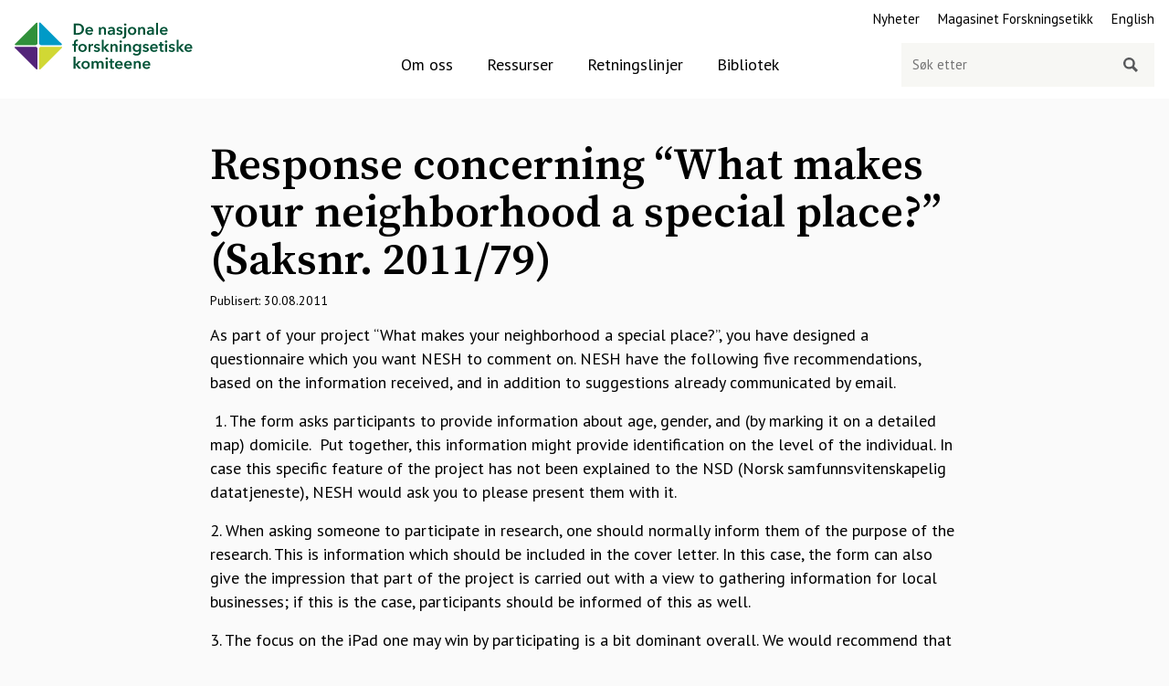

--- FILE ---
content_type: text/html; charset=utf-8
request_url: https://www.forskningsetikk.no/om-oss/komiteer-og-utvalg/nesh/uttalelser/what-makes-your-neighborhood-a-special-place/
body_size: 7292
content:
<!DOCTYPE html>
<html lang="no">
<head>
    
<meta charset="utf-8"/>
<title>Response concerning &#x201C;What makes your neighborhood a special place?&#x201D; (Saksnr. 2011/79) | Forskningsetikk</title>
<meta name="viewport" content="width=device-width,initial-scale=1"/>
<meta name="robots" content="all">
<meta name="viewport" content="width=device-width,height=device-height,shrink-to-fit=0">
<meta name="theme-color" content="#ffffff">
<meta property="og:type" content="article">
<meta property="og:site_name" content="Forskningsetikk">
<meta property="og:title" content="Response concerning &#x201C;What makes your neighborhood a special place?&#x201D; (Saksnr. 2011/79)">
<meta property="og:description" content="">
<meta property="og:url" content="https://www.forskningsetikk.no/om-oss/komiteer-og-utvalg/nesh/uttalelser/what-makes-your-neighborhood-a-special-place/">
<meta property="og:locale" content="no">
<meta property="article:published_time" content="30.08.2011 14:28:00">
<meta property="article:modified_time" content="17.12.2014 11:25:59">
<meta name="twitter:card" content="summary" />
<meta name="twitter:site" content="@forskningsetikk" />
<link href="https://www.forskningsetikk.no/om-oss/komiteer-og-utvalg/nesh/uttalelser/what-makes-your-neighborhood-a-special-place/" rel="canonical" />

<link rel="stylesheet" href="https://fonts.googleapis.com/css?family=PT+Sans:400,400i,700,700i|Source+Serif+Pro:400,600,700" />

<link href="/dist/global.5911d2a7.css" rel="stylesheet" />
<link href="/dist/print.9b419406.css" rel="stylesheet" />
<link rel="apple-touch-icon" sizes="152x152" href="/UI/favicon/apple-touch-icon.png">
<link rel="icon" type="image/png" sizes="32x32" href="/UI/favicon/favicon-32x32.png">
<link rel="icon" type="image/png" sizes="16x16" href="/UI/favicon/favicon-16x16.png">
<link rel="manifest" href="/UI/favicon/site.webmanifest" crossorigin="use-credentials">
<link rel="mask-icon" href="/UI/favicon/safari-pinned-tab.svg" color="#ffffff">
<meta name="msapplication-TileColor" content="#da532c">
<meta name="theme-color" content="#ffffff">

<script id="CookieConsent" src="https://policy.app.cookieinformation.com/uc.js" data-culture="nb" type="text/javascript" nonce="17dfa158-80f3-4aa1-97fa-d3e911d772e5"></script>


<script type="text/javascript" nonce="17dfa158-80f3-4aa1-97fa-d3e911d772e5">
    !(function (cfg){function e(){cfg.onInit&&cfg.onInit(n)}var x,w,D,t,E,n,C=window,O=document,b=C.location,q="script",I="ingestionendpoint",L="disableExceptionTracking",j="ai.device.";"instrumentationKey"[x="toLowerCase"](),w="crossOrigin",D="POST",t="appInsightsSDK",E=cfg.name||"appInsights",(cfg.name||C[t])&&(C[t]=E),n=C[E]||function(g){var f=!1,m=!1,h={initialize:!0,queue:[],sv:"8",version:2,config:g};function v(e,t){var n={},i="Browser";function a(e){e=""+e;return 1===e.length?"0"+e:e}return n[j+"id"]=i[x](),n[j+"type"]=i,n["ai.operation.name"]=b&&b.pathname||"_unknown_",n["ai.internal.sdkVersion"]="javascript:snippet_"+(h.sv||h.version),{time:(i=new Date).getUTCFullYear()+"-"+a(1+i.getUTCMonth())+"-"+a(i.getUTCDate())+"T"+a(i.getUTCHours())+":"+a(i.getUTCMinutes())+":"+a(i.getUTCSeconds())+"."+(i.getUTCMilliseconds()/1e3).toFixed(3).slice(2,5)+"Z",iKey:e,name:"Microsoft.ApplicationInsights."+e.replace(/-/g,"")+"."+t,sampleRate:100,tags:n,data:{baseData:{ver:2}},ver:undefined,seq:"1",aiDataContract:undefined}}var n,i,t,a,y=-1,T=0,S=["js.monitor.azure.com","js.cdn.applicationinsights.io","js.cdn.monitor.azure.com","js0.cdn.applicationinsights.io","js0.cdn.monitor.azure.com","js2.cdn.applicationinsights.io","js2.cdn.monitor.azure.com","az416426.vo.msecnd.net"],o=g.url||cfg.src,r=function(){return s(o,null)};function s(d,t){if((n=navigator)&&(~(n=(n.userAgent||"").toLowerCase()).indexOf("msie")||~n.indexOf("trident/"))&&~d.indexOf("ai.3")&&(d=d.replace(/(\/)(ai\.3\.)([^\d]*)$/,function(e,t,n){return t+"ai.2"+n})),!1!==cfg.cr)for(var e=0;e<S.length;e++)if(0<d.indexOf(S[e])){y=e;break}var n,i=function(e){var a,t,n,i,o,r,s,c,u,l;h.queue=[],m||(0<=y&&T+1<S.length?(a=(y+T+1)%S.length,p(d.replace(/^(.*\/\/)([\w\.]*)(\/.*)$/,function(e,t,n,i){return t+S[a]+i})),T+=1):(f=m=!0,s=d,!0!==cfg.dle&&(c=(t=function(){var e,t={},n=g.connectionString;if(n)for(var i=n.split(";"),a=0;a<i.length;a++){var o=i[a].split("=");2===o.length&&(t[o[0][x]()]=o[1])}return t[I]||(e=(n=t.endpointsuffix)?t.location:null,t[I]="https://"+(e?e+".":"")+"dc."+(n||"services.visualstudio.com")),t}()).instrumentationkey||g.instrumentationKey||"",t=(t=(t=t[I])&&"/"===t.slice(-1)?t.slice(0,-1):t)?t+"/v2/track":g.endpointUrl,t=g.userOverrideEndpointUrl||t,(n=[]).push((i="SDK LOAD Failure: Failed to load Application Insights SDK script (See stack for details)",o=s,u=t,(l=(r=v(c,"Exception")).data).baseType="ExceptionData",l.baseData.exceptions=[{typeName:"SDKLoadFailed",message:i.replace(/\./g,"-"),hasFullStack:!1,stack:i+"\nSnippet failed to load ["+o+"] -- Telemetry is disabled\nHelp Link: https://go.microsoft.com/fwlink/?linkid=2128109\nHost: "+(b&&b.pathname||"_unknown_")+"\nEndpoint: "+u,parsedStack:[]}],r)),n.push((l=s,i=t,(u=(o=v(c,"Message")).data).baseType="MessageData",(r=u.baseData).message='AI (Internal): 99 message:"'+("SDK LOAD Failure: Failed to load Application Insights SDK script (See stack for details) ("+l+")").replace(/\"/g,"")+'"',r.properties={endpoint:i},o)),s=n,c=t,JSON&&((u=C.fetch)&&!cfg.useXhr?u(c,{method:D,body:JSON.stringify(s),mode:"cors"}):XMLHttpRequest&&((l=new XMLHttpRequest).open(D,c),l.setRequestHeader("Content-type","application/json"),l.send(JSON.stringify(s)))))))},a=function(e,t){m||setTimeout(function(){!t&&h.core||i()},500),f=!1},p=function(e){var n=O.createElement(q),e=(n.src=e,t&&(n.integrity=t),n.setAttribute("data-ai-name",E),cfg[w]);return!e&&""!==e||"undefined"==n[w]||(n[w]=e),n.onload=a,n.onerror=i,n.onreadystatechange=function(e,t){"loaded"!==n.readyState&&"complete"!==n.readyState||a(0,t)},cfg.ld&&cfg.ld<0?O.getElementsByTagName("head")[0].appendChild(n):setTimeout(function(){O.getElementsByTagName(q)[0].parentNode.appendChild(n)},cfg.ld||0),n};p(d)}cfg.sri&&(n=o.match(/^((http[s]?:\/\/.*\/)\w+(\.\d+){1,5})\.(([\w]+\.){0,2}js)$/))&&6===n.length?(d="".concat(n[1],".integrity.json"),i="@".concat(n[4]),l=window.fetch,t=function(e){if(!e.ext||!e.ext[i]||!e.ext[i].file)throw Error("Error Loading JSON response");var t=e.ext[i].integrity||null;s(o=n[2]+e.ext[i].file,t)},l&&!cfg.useXhr?l(d,{method:"GET",mode:"cors"}).then(function(e){return e.json()["catch"](function(){return{}})}).then(t)["catch"](r):XMLHttpRequest&&((a=new XMLHttpRequest).open("GET",d),a.onreadystatechange=function(){if(a.readyState===XMLHttpRequest.DONE)if(200===a.status)try{t(JSON.parse(a.responseText))}catch(e){r()}else r()},a.send())):o&&r();try{h.cookie=O.cookie}catch(k){}function e(e){for(;e.length;)!function(t){h[t]=function(){var e=arguments;f||h.queue.push(function(){h[t].apply(h,e)})}}(e.pop())}var c,u,l="track",d="TrackPage",p="TrackEvent",l=(e([l+"Event",l+"PageView",l+"Exception",l+"Trace",l+"DependencyData",l+"Metric",l+"PageViewPerformance","start"+d,"stop"+d,"start"+p,"stop"+p,"addTelemetryInitializer","setAuthenticatedUserContext","clearAuthenticatedUserContext","flush"]),h.SeverityLevel={Verbose:0,Information:1,Warning:2,Error:3,Critical:4},(g.extensionConfig||{}).ApplicationInsightsAnalytics||{});return!0!==g[L]&&!0!==l[L]&&(e(["_"+(c="onerror")]),u=C[c],C[c]=function(e,t,n,i,a){var o=u&&u(e,t,n,i,a);return!0!==o&&h["_"+c]({message:e,url:t,lineNumber:n,columnNumber:i,error:a,evt:C.event}),o},g.autoExceptionInstrumented=!0),h}(cfg.cfg),(C[E]=n).queue&&0===n.queue.length?(n.queue.push(e),n.trackPageView({})):e();})({
        src: "https://js.monitor.azure.com/scripts/b/ai.3.gbl.min.js",
        crossOrigin: "anonymous",
        onInit: function (sdk) {
            sdk.addTelemetryInitializer(function (envelope) {
                envelope.baseData.properties = envelope.baseData.properties || {};
                envelope.baseData.properties["AspNetCoreEnvironment"] = "Production";
                envelope.tags["ai.cloud.roleInstance"] = "nfkpwebvm01";
                envelope.tags["ai.cloud.roleName"] = "Site-Production";
            });
        },
        cfg: {
            connectionString: "InstrumentationKey=4cdaa778-1c5d-4744-8330-33885417a3e7;IngestionEndpoint=https://norwayeast-0.in.applicationinsights.azure.com/;LiveEndpoint=https://norwayeast.livediagnostics.monitor.azure.com/;ApplicationId=b6ed297b-1bcd-4987-896b-1bac24874cdd",
            disablePageUnloadEvents: ['unload']
        }});
</script>


<script nonce="17dfa158-80f3-4aa1-97fa-d3e911d772e5">
    var _paq = window._paq = window._paq || [];
    _paq.push(['trackPageView']);
    _paq.push(['enableLinkTracking']);
    (function() {
        var u="https://forskningsetikk.matomo.cloud/";
        _paq.push(['setTrackerUrl', u+'matomo.php']);
        _paq.push(['setSiteId', '1']);
        var d=document, g=d.createElement('script'), s=d.getElementsByTagName('script')[0];
        g.async=true; g.src='//cdn.matomo.cloud/forskningsetikk.matomo.cloud/matomo.js'; s.parentNode.insertBefore(g,s);
    })();
</script>

<meta name="pageid" content="585" />


    
    

    
    
</head>
<body class="articlePage no-js">
    
    <noscript><img src="https://forskningsetikk.matomo.cloud/matomo.php?idsite=1&rec=1&urlref=" style="border:0" alt="" /></noscript>


    
    <header class="page-header">
        <a href="#mainContent" class="shortcut-link">Hopp til hovedinnhold</a>
        <div class="page-header__logo"><a href="/"><img src="/UI/gfx/Logo_RGB_no.svg" alt="De nasjonale forskningsetiske komiteene" height="59" width="288"/></a></div>
        <input class="page-header__mobile-search-toggle" id="mobile-search" type="checkbox" aria-labelledby="mobile-search-toggle" value="Søk"/>
        <label class="page-header__mobile-search" id="mobile-search-toggle" for="mobile-search"><span class="sr-only">Søk</span></label>
        <input class="page-header__burger-toggle" id="burger" type="checkbox" aria-labelledby="burger-toggle" value="Meny"/>
        <label class="page-header__burger" id="burger-toggle" for="burger"><span class="sr-only">Meny</span></label>
        <div class="page-header__navigation">
            
<nav class="page-header__service-nav">
    <ul>
            <li>
                <a href="/nyheter/">Nyheter</a>
            </li>
            <li>
                <a href="/ressurser/magasinet/">Magasinet Forskningsetikk</a>
            </li>
            <li>
                <a class="lang" href="/en/" rel="alternate" hreflang="en">English</a>
            </li>
    </ul>
</nav>

            
<nav class="page-header__main-navigation">
    <ul>
            <li class="selected">
                <a href="/om-oss/">Om oss</a>
            </li>
            <li>
                <a href="/ressurser/">Ressurser</a>
            </li>
            <li>
                <a href="/retningslinjer/">Retningslinjer</a>
            </li>
            <li class="main">
                <a href="/tema/">Bibliotek</a>
            </li>
    </ul>
</nav>

            <div class="page-header__search">
                
<form method="get" action="/sok/" role="search" class="quickSearch">
    <label for="searchText" class="sr-only" id="sok">Søk etter</label>
    <input id="searchText" name="q" type="search" placeholder="Søk etter" autocomplete="off" data-quicksearch="/api/quicksearch?l=no" />
    <input type="submit" aria-label="Søk" value=""/>
</form>

            </div>
        </div>
    </header>


    


<main id="mainContent">
    
<article>
        <header>
        <div class="container article">
            <h1>Response concerning &#x201C;What makes your neighborhood a special place?&#x201D; (Saksnr. 2011/79)</h1>
            <div class="byline">
        <span>Publisert: 30.08.2011</span>
</div> 
            <div class="article__intro">
                    <p class="abstract"></p>

            </div>
        </div>
    </header>

    
<div class="container article">
    <div id="contents">
        <p>As part of your project &ldquo;What makes your neighborhood a special place?&rdquo;, you have designed a questionnaire which you want NESH to comment on. NESH have the following five recommendations, based on the information received, and in addition to suggestions already communicated by email.</p>
<p>&nbsp;1. The form asks participants to provide information about age, gender, and (by marking it on a detailed map) domicile.&nbsp; Put together, this information might provide identification on the level of the individual. In case this specific feature of the project has not been explained to the NSD (Norsk samfunnsvitenskapelig datatjeneste), NESH would ask you to please present them with it.</p>
<p>2. When asking someone to participate in research, one should normally inform them of the purpose of the research. This is information which should be included in the cover letter. In this case, the form can also give the impression that part of the project is carried out with a view to gathering information for local businesses; if this is the case, participants should be informed of this as well.</p>
<p>3. The focus on the iPad one may win by participating is a bit dominant overall. We would recommend that the picture of the iPad is deleted at least from the cover letter.</p>
<p>4. The cover letter&rsquo;s reference to the National Research Ethical Committees should be deleted. The law in question (personopplysningsloven) is not within the juridical mandate of the National Research Ethical Committees, but that of the NSD (Norsk samfunnsvitenskapelig datatjeneste).</p>
<p>5. Consent to be quoted should not come as a surprise for participants after they have consented to be interviewed. Either, the two should be combined, or, the consent form for the interview should inform the participants that some of them will later be asked whether they will consent to be quoted.</p>
    </div>
    

</div>

</article>
    
</main>




    
    
<footer class="page-footer">
    <div class="container">
        <div class="row">
                <div class="col-3 col-sm-12">
                    <div>
                        <strong>
                            Webredaktør: 
<span>Ingrid Synn&#xF8;ve Torp</span> <br/>
                            
<a href="/om-oss/personvern/">Personvern og informasjonskapslar</a>
                        </strong>
                    </div>
                </div>
            <div class="col-6 col-sm-12">
                <div>
                    <address>Kongens gate 14, 0153 Oslo</address>
                    Org.nr.: 999148603 
                </div>
            </div>

            <div class="col-3 col-sm-12 u-ta-center">
                <div>
                    <a href="https://twitter.com/forskningsetikk" class="share-icon" aria-label="Følg oss på Twitter">
                        <img src="/UI/gfx/twitter.svg" alt="Twitter" height="32" width="32">
                    </a>
                    <a href="https://www.linkedin.com/company/de-nasjonale-forskningsetiske-komiteene/" class="share-icon" aria-label="Følg oss på LinkedIn">
                        <img src="/UI/gfx/linkedin.svg" alt="LinkedIn" height="32" width="32">
                    </a>
                </div>
            </div>

        </div>
    </div>
</footer>



    
<script async defer src="/dist/runtime.173a10e3.js"></script><script async defer src="/dist/vendors~global.f39646b6.js"></script><script async defer src="/dist/global.0d2346c2.js"></script>
    
    

    
    </body>
</html>


--- FILE ---
content_type: image/svg+xml
request_url: https://www.forskningsetikk.no/UI/gfx/search.svg
body_size: -124
content:
<svg xmlns="http://www.w3.org/2000/svg" viewBox="0 0 20 20.149">
  <path fill="#57585a" d="M20 17.53l-5.334-5.33a7.954 7.954 0 1 0-2.655 2.584l5.37 5.37L20 17.53zM2.962 7.949a4.987 4.987 0 1 1 4.986 4.986 4.992 4.992 0 0 1-4.986-4.986z"/>
</svg>
